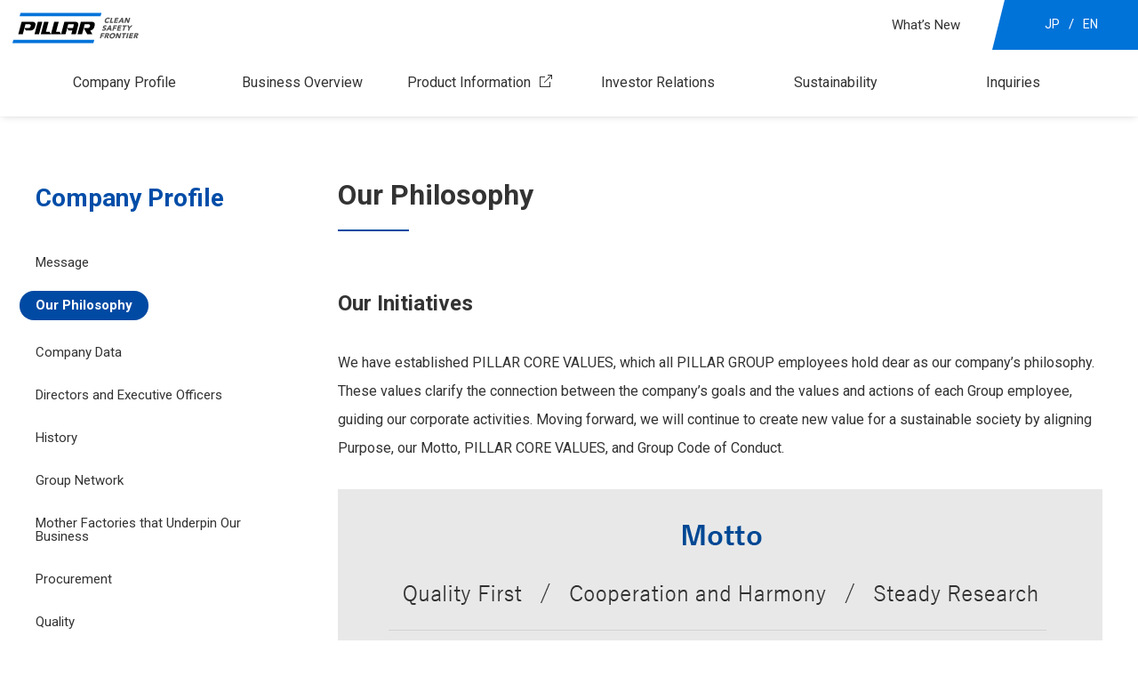

--- FILE ---
content_type: text/html
request_url: https://www.pillar.co.jp/en/about/philosophy/
body_size: 14818
content:
<!doctype html>
<html>
<head>
<meta charset="UTF-8">
<title>Our Philosophy | PILLAR Corporation</title>
<meta name="description" content="PILLAR Corporation has been deen supplying as a leakage stopping sealing manufacture, sealing products such as mechanical seal, packing and gascket and Semiconductor production related products such as fittings, valves and pumps for various indstrial fields">
<meta name="keywords" content="sliding bearing,seismically isolated bearing,piping support ,roller bearing,BP-B bearing,low friction,truss,pile bearing,pile head pin,pile head roller,retorofit,pin bearing,expansion,fitting,circulation,fluid control,pure graphite,rotary type seal,stationary type seal,split type seal,shaft joint,coupling,cassette type,carbon fiber,carbonized fiber">
<meta name="viewport" content="width=device-width, initial-scale=1">
<link href="/en/common/css/common.css" rel="stylesheet" type="text/css">
<link href="/en/about/css/common.css" rel="stylesheet" type="text/css">
<link href="/en/about/css/philosophy.css" rel="stylesheet" type="text/css">
<script type="text/javascript" src="/en/common/js/jquery-3.6.0.min.js"></script>
<script type="text/javascript" src="/en/common/js/common.js"></script>
<script type="text/javascript" src="/en/about/js/philosophy.js"></script>
<!-- web fonts -->
<link rel="preconnect" href="https://fonts.googleapis.com">
<link rel="preconnect" href="https://fonts.gstatic.com" crossorigin>
<link href="https://fonts.googleapis.com/css2?family=Roboto:wght@300;400;700&display=swap" rel="stylesheet">
<script src="https://webfont.fontplus.jp/accessor/script/fontplus.js?XlQl7XfpKX0%3D&box=Rrp9J70Mvks%3D&aa=1&ab=2"></script>



<!-- Google Tag Manager -->
<script>(function(w,d,s,l,i){w[l]=w[l]||[];w[l].push({'gtm.start':
  new Date().getTime(),event:'gtm.js'});var f=d.getElementsByTagName(s)[0],
  j=d.createElement(s),dl=l!='dataLayer'?'&l='+l:'';j.async=true;j.src=
  'https://www.googletagmanager.com/gtm.js?id='+i+dl;f.parentNode.insertBefore(j,f);
  })(window,document,'script','dataLayer','GTM-N2M5S3J');</script>
<!-- End Google Tag Manager -->
</head>

<body>
<div id="wrap">

<!-- Google Tag Manager (noscript) -->
<noscript><iframe src="https://www.googletagmanager.com/ns.html?id=GTM-N2M5S3J"
	height="0" width="0" style="display:none;visibility:hidden"></iframe></noscript>
<!-- End Google Tag Manager (noscript) -->
<header>
    <div class="inner">
      <p id="hLogo"><a href="/en/"><img src="/common/img/logo.svg" alt="PILLAR Corporation"></a></p>
      <div id="hNavi">
        <ul class="navi">
          <li><a href="/en/news/">What’s New</a></li>
        </ul>
        <ul class="language">
          <li><a href="/ja/">JP</a></li>
					<li><a href="/en/">EN</a></li>
        </ul>
      </div>
    </div>
		<ul id="gNavi">
			<li><a href="/en/company/">Company Profile</a>
				<div class="megamenu">
					<div class="megaInner">
						<p>Company Profile</p>
						<div class="box">
							<div class="img"><img src="https://media.nippon-pillar.com/assets/img/8b5bb85577f3d54c042b84f2d6ee93bd54c4370b.jpg" alt=""/></div>
							<div class="txt">
								<ul>
									<li>
										<strong><a href="/en/about/message/"><span>Message</span></a></strong>
										<p>Read a message from President Yoshinobu Iwanami.</p>
									</li>
									<li>
										<strong><a href="/en/about/philosophy/"><span>Our Philosophy</span></a></strong>
										<p>Read the Motto and PILLAR CORE VALUES of PILLAR GROUP and the Group Code of Conduct.</p>
									</li>
									<li>
										<strong><a href="/en/about/outline/"><span>Company Data</span></a></strong>
										<p>View the company data of PILLAR</p>
									</li>
									<li>
										<strong><a href="/en/about/executives/"><span>Directors and Executive Officers</span></a></strong>
										<p>Meet our Directors and Executive Officers.</p>
									</li>
									<li>
										<strong><a href="/en/about/history/"><span>History</span></a></strong>
										<p>Find out about PILLAR’s history as a developer of products delivering new value.</p>
									</li>
									<li>
										<strong><a href="/en/about/domestic/"><span>Group Network</span></a></strong>
										<p>View the locations of PILLAR GROUP in Japan and abroad.</p>
									</li>
									<li>
										<strong><a href="/en/about/factory/"><span>Mother Factories that Underpin Our Business</span></a></strong>
										<p>Read about our mother factories with an integrated system from development to production.</p>
									</li>
									<li>
										<strong><a href="/en/about/purchasing/"><span>Procurement</span></a></strong>
										<p>Read the Procurement Policy and Procurement Guidelines.</p>
									</li>
									<li>
										<strong><a href="/en/about/quality/"><span>Quality</span></a></strong>
										<p>Find out about PILLAR’s approach to quality and read the Quality Policy.</p>
									</li>
								</ul>
							</div>
						</div>
						<div class="close"></div>
					</div>
				</div>
			</li>
			<li><a href="/en/business/">Business Overview</a>
				<div class="megamenu">
					<div class="megaInner">
						<p>Business Overview</p>
						<div class="boxCol2">
							<div class="box">
							<div class="img"><img src="https://media.nippon-pillar.com/assets/img/09ce59026ecaa9f8d196a6a1626b28317a300dec.png" alt=""/></div>
								<div class="txt">
									<ul>
										<li>
											<strong><a href="/en/business/"><span>Our Business</span></a></strong>
											<p>Our cutting-edge technologies are contributing to diverse fields, everything from semiconductor production and seismic isolation to IT. </p>
										</li>
									</ul>
								</div>
							</div>
							<div class="box">
							<div class="img"><img src="/en/common/img/img_gNavi_03.jpg" alt=""/></div>
								<div class="txt">
									<ul>
										<li>
											<strong><a href="/en/business/research-development/"><span>Technology and R&amp;D</span></a></strong>
											<p>In pursuit of new value, we are exploring novel materials and emphasizing R&amp;D of next-generation technology.</p>
										</li>
									</ul>
								</div>
							</div>
						</div>
						<div class="close"></div>
					</div>
				</div>
			</li>
			<li><a href="https://www3.pillar.co.jp/en/product/" target="_blank">Product Information</a></li>
			<li><a href="/en/ir/">Investor Relations</a>
				<div class="megamenu">
					<div class="megaInner">
						<p>Investor Relations</p>
						<div class="box">
							<div class="img"><img src="/en/common/img/img_gNavi_04.jpg" alt=""/></div>
							<div class="txt">
								<ul>
									<li>
										<strong><span>Management Policies</span></strong>
										<ul>
											<li><a href="/en/ir/management/message/">Message from the President</a></li>
											<li><a href="/en/ir/management/capital-costs/">Action to Implement Management that is Conscious of Cost of Capital and Stock Price</a></li>
											<li><a href="/en/ir/management/vision/">Medium-term Management Plan “One2025”</a></li>
											<li><a href="/en/ir/management/disclosure-policy/">Disclosure Policy</a></li>
										</ul>
										<strong><span>To Individual Investors</span></strong>
										<ul>
											<li><a href="/en/ir/individual/guide/">Group’s Core Competence</a></li>
											<li><a href="/en/about/outline/">Company Data</a></li>
											<li><a href="/en/about/history/">History</a></li>
											<li><a href="/en/business/">Our Business</a></li>
											<li><a href="/en/business/research-development/">Technology and R&amp;D</a></li>
											<li><a href="/en/ir/shareholder/benefit/">Dividend Policy</a></li>
											<li><a href="/en/sustainability/numbers/">PILLAR by the Numbers</a></li>
										</ul>
									</li>
									<li>
										<strong><!--<a href="/en/ir/library/">--><span>IR library</span><!--</a>--></strong>
										<ul>
											<li><a href="/en/ir/library/">Financial Results</a></li>
											<!--<li><a href="/en/ir/library/summary/">Financial Results</a></li>-->
											<!--<li><a href="/en/ir/library/briefing/">Financial Results Presentation</a></li>-->
											<li><a href="/en/ir/annual-report/">Integrated Reports</a></li>
											<li><a href="/en/ir/calendar/">IR calendar</a></li>
										</ul>
										<strong><span>Shareholder Information</span></strong>
										<ul>
											<li><a href="/en/ir/shareholder/memo/">Shareholder Memo</a></li>
											<li><a href="/en/ir/shareholder/current/">Stock Information</a></li>
											<li><a href="/en/ir/shareholder/benefit/">Dividend Policy</a></li>
											<li><a href="/en/ir/shareholder/meeting/">Shareholders’ Meetings</a></li>
										</ul>
									</li>
									<li>
										<strong><a href="/en/ir/finance/"><span>Financial Highlights</span></a></strong>
										<strong><a href="/en/ir/stock/"><span>Stock Quotes</span></a></strong>
										<strong><a href="/en/ir/faq/"><span>IR FAQ</span></a></strong>
										<strong><a href="/en/ir/terms-of-use/"><span>Agreement</span></a></strong>
									</li>
								</ul>
							</div>
						</div>
						<div class="close"></div>
					</div>
				</div>
			</li>
			<li><a href="/en/sustainability/">Sustainability</a>
				<div class="megamenu">
					<div class="megaInner">
						<p>Sustainability</p>
						<div class="box">
							<div class="img"><img src="/en/common/img/img_gNavi_05.jpg" alt=""/></div>
							<div class="txt">
								<ul>
									<li>
										<strong><a href="/en/sustainability/process/"><span>The Value Creation Process</span></a></strong>
										<p>Read about Value Creation Process at PILLAR</p>
									</li>

                                                                         <li>
										<strong><a href="/en/sustainability/materiality/"><span>Materiality</span></a></strong>
										<p>Read about Materiality at PILLAR</p>
									</li>

									<li>
										<strong><a href="/en/sustainability/numbers/"><span>PILLAR by the Numbers</span></a></strong>
										<p>A snapshot of PILLAR in numbers. </p>
									</li>
									<!--<li>
										<strong><a href="/en/sustainability/tcfd/"><span>Information Disclosure based on the TCFD recommendations</span></a></strong>
										<p>Read about information disclosure based on the TCFD recommendations. </p>
									</li>-->
								
									<li>
										<strong><a href="/en/sustainability/environment/"><span>Environment</span></a></strong>
										<p>Read about environmental initiatives at PILLAR</p>
									</li>
									<li>
										<strong><a href="/en/sustainability/social/"><span>Social・Human resources</span></a></strong>
										<p>Read about social and human resources initiatives at PILLAR</p>
									</li>
									<li>
										<strong><a href="/en/sustainability/governance/"><span>Governance</span></a></strong>
										<p>Read about our corporate governance.</p>
									</li>
									<li>
										<strong><a href="/en/sustainability/evaluation/"><span>External Evaluations and Activities</span></a></strong>
										<p>Find out about external evaluations and activities.</p>
									</li>
									<li>
										<strong><a href="/en/ir/annual-report/"><span>Integrated Report</span></a></strong>
										<p>Read our integrated report.</p>
									</li>
									<li>
										<strong><a href="/en/sustainability/greenbond/"><span>Greenbond</span></a></strong>
										<p>Read about our greenbond activities.</p>
									</li>
								</ul>
							</div>
						</div>
						<div class="close"></div>
					</div>
				</div>
			</li>
			<li><a href="/en/inquiry/">Inquiries</a>
				<div class="megamenu">
					<div class="megaInner">
						<p>Inquiries</p>
						<div class="box">
							<div class="img"><img src="/en/common/img/img_gNavi_06.jpg" alt=""/></div>
							<div class="txt">
								<ul>
									<li>
										<strong><a href="/en/inquiry/products/"><span>Inquiries about Our Products</span></a></strong>
										<p>Inquiries about Our Products</p>
									</li>
									<li>
										<strong><a href="/en/inquiry/ir/"><span>Inquiries about Investor Relations</span></a></strong>
										<p>Inquiries about Investor Relations</p>
									</li>
								</ul>
							</div>
						</div>
						<div class="close"></div>
					</div>
				</div>
			</li>
		</ul>
    <div id="menuBtn" class=""><span>MENU</span></div>
    <div id="gNavi_sp" class="">
      <nav>
        <ul>
        <li><a href="/en/company/">Company Profile</a></li>
        <li><a href="/en/business/">Our Business</a></li>
        <li><a href="https://www3.pillar.co.jp/en/product/">Product Information</a></li>
        <li><a href="/en/ir/">Investor Relations</a></li>
        <li><a href="/en/sustainability/">Sustainability</a></li>
        <li><a href="/en/inquiry/">Inquiries</a></li>
        <li>
          <ul class="language">
						<li><a href="/ja/">JP</a></li>
						<li><a href="/en/">EN</a></li>
          </ul>
        </li>
        </ul>
      </nav>
    </div>
	</header>	

	<div id="container">
		<div id="contents">
			<div class="ttl"><h1>Our Philosophy</h1></div>
				
			<section>
            <h2>Our Initiatives</h2>
            <p>We have established PILLAR CORE VALUES, which all PILLAR GROUP employees hold dear as our company’s philosophy. These values clarify the connection between the company’s goals and the values and actions of each Group employee, guiding our corporate activities. Moving forward, we will continue to create new value for a sustainable society by aligning Purpose, our Motto, PILLAR CORE VALUES, and Group Code of Conduct.</p>
            <img src="https://media.nippon-pillar.com/assets/img/img_philosophy1_en-20240904.png" alt="Our Philosophy">
			</section>
			<section>
            <h2>Group Code of Conduct</h2>
            <p>The Group Code of Conduct of PILLAR Corporation and its Group companies (“PILLAR GROUP”) stipulates important action guidelines to which officers and company employees (collectively, “employees”) shall adhere in the conduct of their daily business activities. Employees have the essential obligation to take the initiative in adhering to this Code of Conduct.<br>
              Upper management recognizes its role in the enforcement of this Code of Conduct and shall ensure that the parties concerned are thoroughly informed. At the same time, upper management shall develop internal systems and thoroughly implement corporate ethics while closely monitoring the views of those both inside and outside the Company. In the event of a violation of this Code of Conduct, upper management shall address the problem, investigate the cause, and prevent a recurrence. It shall also promptly release accurate information to the public and ensure accountability.
            </p>
			</section>
      <section class="accordion">
        <div class="btn">
					<h3>Ⅰ. Business Activities</h3>
        </div>
        <div class="txtArea">
          <h4>1. Contributing to a more affluent society by developing and providing outstanding products and services</h4>
          <p>The objective of the PILLAR GROUP is to support the sustainability of society by accurately identifying the needs of society and using its fluid control technology to provide the products and services that meet these needs.<br>
            We view customer satisfaction as the starting point of our business activities, and we consider the foundation of the PILLAR GROUP to be the provision of products and services of value that are beneficial to society in terms of quality and cost.<br>
            In order to strengthen this foundation, we will always strive to create value by developing products and technologies grounded in innovative thinking. Our preconditions are that our products and services must be outstanding, be safe on their own, and must protect life, health, and property.<br>
            For this reason, we will develop, design, and manufacture products with due consideration for safety and the environment while making every effort to satisfy our customers.<br>
            (1) Enhancing customer satisfaction<br>
            To improve customer satisfaction, our employees must always monitor the market, properly identify the needs of the market, and respond with agility.<br>
            Because the PILLAR GROUP does not offer products for the general public, employees must promptly identify customer needs with precision and proactively develop and offer new industry-leading products and services.<br>
            (2) Publishing manuals to enhance our after-sales service and user support system<br>
            While it is important to identify emerging needs, it is also essential to provide after-purchase support for the products and services we offer. In order to ensure high levels of customer satisfaction, we will augment our sales with an improved system for providing follow-up service.<br>
            (3) Complying with safety laws and regulations and guidelines<br>
            We will take full responsibility for safety during product research and development, design, manufacturing, and sales to prevent product defects from damaging the lives, health, and property of customers and community residents.<br>
            When relevant laws and regulations or public guidelines are established, we will ensure strict compliance with them.<br>
            (4) Establishing and complying with voluntary safety standards<br>
            In fields where laws and regulations and public guidelines have not yet been established, we will formulate and adhere to voluntary standards for product safety (such as our Product Safety Design Implementation Guidelines and our Product Safety Labeling and Document Registration Procedures) in accordance with changing social conditions.<br>
            (5) Publishing of easy-to-understand instruction manuals<br>
            Improper explanations in instruction manuals and insufficient explanations by sales representatives can contribute to preventable problems or unexpected accidents. At the same time, it is important to prevent accidents by providing appropriate warning labels where product usage entails risk.<br>
            We ensure that our customers can use our products safely and appropriately by providing easy-to-understand labeling on proper product handling as well as servicing instructions.<br>
            (6) Limiting the impact of disasters<br>
            Should a defect be discovered in the product, we will promptly report it to upper management and respond promptly to minimize the risk of damage or personal injury.<br>
            We will strive to reduce the potential for damage by promptly providing information to customers who use our products, disclosing information on product safety as necessary, and implementing measures such as recalls.<br>
            (7) Preventing the recurrence of accidents and malfunctions<br>
            If a product is shown to be defective, the problem could recur if the cause is not investigated and eliminated.<br>
            We will accumulate data on the causes of accidents and malfunctions and conduct investigations into them. We will focus on establishing a system suitable for disseminating product safety measures and supporting product planning and development.</p>
          <h4>2. Building and maintaining sound relationships with business partners and related companies</h4>
          <p>The PILLAR GROUP does not grant or seek unreasonable benefits in commercial transactions. We will strive to make the right decisions and act fairly and transparently so that our employees are not subject to misunderstandings or suffer damaged reputations in the eye of the public.<br>
            Moreover, we will not engage in illegal acts, pursue profits by unjust or illegal means, or act in a suspicious manner.<br>
            (1) Building relationships with purchasers<br>
            The convenience provided by the company must be in accordance with formal approval rules. We will refrain from providing customers with entertainment or gifts that exceed the scope of social expectations.<br>
            Moreover, we will never provide personal or arbitrary favors (discounts or rebates or the like) or commissions.<br>
            (2) Building relationships with suppliers<br>
            We will select our suppliers according to reasonable criteria such as price, quality, and delivery date. In addition, we will promptly decline entertainment and gifts from suppliers that go beyond the scope of existing social norms.<br>
            (3) Building relationships with affiliated companies and subcontractors<br>
            In dealings with affiliated companies and subcontractors, we will ensure that they do not differ unjustly in terms and conditions in keeping with fair and transparent competition with third parties.<br>
            Regarding entertainment and gifts, we will conduct ourselves within the scope of existing social norms.</p>
          <h4>3. Promoting free and fair competition</h4>
          <p>Competition law is aimed at ensuring the interests of general consumers and promoting the democratic and healthy development of the nation’s economy by promoting fair and free competition. In particular, cartels of competitive companies that jointly constrain prices and quantities and engage in other corrupt tactics such as bid-rigging not only damage the company’s honor, but also expose the company to administrative sanctions such as fines and criminal penalties as well as damages from civil cases involving resident lawsuits. Companies engaging in such violations risk losses that are immeasurable. The PILLAR GROUP pledges to pursue its business activities in compliance with the Antimonopoly Act of Japan as well as the competition laws of other countries.<br>
            Our Procurement Department also prohibits employees from requesting unfair transactions from suppliers using their superior positions according to the Subcontract Act, and we comply with the terms of this law as well.<br>
            (1) Complying with competition laws and related legislation<br>
            In order to comply with competition laws in Japan and other countries, the PILLAR GROUP will comply with the Rules for Compliance with Competition Laws, etc. stipulated separately.<br>
            In addition, purchasing managers and related parties pledge to learn the details of the Subcontract Act and comply with the Regulations for Compliance with the Subcontract Act stipulated separately in the execution of business activities. We will comply not only with the law but also with existing social norms and will not pursue profits by unjust or illegal means or act in a way that raises suspicions, such as engaging in back-scratching or colluding with politicians or government officials.</p>
          <h4>4. Protection of intellectual property rights and confidential information</h4>
          <p>Intellectual property rights and confidential information includes copyrighted materials and industrial property rights such as patents, utility models, designs, trademarks, works of art, and computer software that are clearly protected under the law as intellectual property, as well as expertise, technical information and sales information treated as confidential by the PILLAR GROUP, and confidential information received from other companies. Employees will make every effort to protect the development and safeguard the PILLAR GROUP’s intellectual property and will take great care not to unfairly infringe on the intellectual property rights of other companies.<br>
            (1) Handling information confidential to the PILLAR GROUP<br>
            Leakage of confidential information to the outside world may damage the profits and credibility of the PILLAR GROUP. Confidential information is not limited in form to documents, but also encompasses electronic media, commercial goods themselves, and oral communications. The PILLAR GROUP will closely monitor the management and handling of such confidential information.<br>
            (2) Handling the intellectual property rights of other companies<br>
            If we should come into possession of the confidential information of other companies that has been illegally obtained, we would be exposed to violations of laws and regulations related to protection of intellectual property as well as violations of the Unfair Competition Prevention Act and civil torts. The PILLAR GROUP thus remains fully aware of the need to protect the confidential information of other companies.<br>
            In addition, it is important to respect not only the confidential information of other companies, but also their intellectual property rights such as patents, copyrights, and trademark rights, as easy imitation of products hinders the proper development of the national economy. The PILLAR GROUP will never illegally obtain the confidential information of other companies and use or sell it for its own advantage or for the benefit of other companies or the governments of other nations.</p>
				</div>
        <div class="btn">
					<h3>II. Relationship between the Company and Its Employees</h3>
        </div>
        <div class="txtArea">
          <p>In order to promote the positive work-life balance of its employees, the PILLAR GROUP aims to adopt various employment styles, work styles, evaluation systems, and leave systems while, in response to changing values, allowing employees to demonstrate their individuality and seek self-fulfillment.<br>
            In order to foster a corporate culture in which employees can take on bold challenges, we will develop a personnel system and work environment in which employees can freely and openly demonstrate their creativity.
          </p>
          <h4>1. Respecting the talents, individuality, and personality of employees</h4>
          <p>In respecting diversity, the PILLAR GROUP values the personality, individuality, independence, and creativity of each of its employees and seeks to foster a corporate culture in which employees can feel a sense of fulfillment and achievement.<br>
            We also conduct objective and fair personnel evaluations and develop unique employees who can benefit from ample opportunity to work independently, acquire expertise, and demonstrate their creativity.</p>
          <h4>2. Respecting privacy</h4>
          <p>The PILLAR GROUP respects the privacy of each employee, strictly monitors the handling of personal information, and strives to manage this information appropriately.
          </p>
          <h4>3. Respecting human rights and equal opportunity</h4>
          <p>
            The PILLAR GROUP maintains a healthy work environment free from harassment and discrimination for reasons of gender, age, nationality, race, ethnicity, beliefs, religion, social status, disability, or place of birth. In addition, we will seek to inhibit all such forms of harassment by taking prompt and appropriate measures in the event of such a violation. Should an issue arise in this area, we will investigate it promptly and take decisive measures to assist the targeted party and prevent a recurrence.<br>
            (1) Prohibitions on child labor and forced labor<br>
            The PILLAR GROUP prohibits all forms of forced labor in all countries and regions as well as the child labor, the labor of individuals who are below the working age as stipulated by the laws and regulations of the relevant country or region.<br>
            (2) Respecting the rights to collective bargaining and freedom of association<br>
            The PILLAR GROUP will comply with the laws and regulations of all countries and regions in which it conducts business and respects the freedom of association and collective bargaining rights of all.<br>
            (3) Providing unbiased opportunities for developing one’s talents and displaying aptitudes<br>
            The PILLAR GROUP is working to enhance the value of its employees by providing fair opportunities for all employees to develop their skills and demonstrate their abilities so that the Company can continue to grow in a sustainable manner. We will provide training to all employees with a focus on position-based training aimed at improving the skills required for particular positions.<br>
          </p>
          <h4>4. Providing a safe and comfortable work environment</h4>
          <p>
            The PILLAR GROUP places top priority on ensuring worker health and safety in all processes, including all business activities, as well as the use and disposal of products, parts, and materials and the like.<br>
            Therefore, we will adhere to our own standards as set out in internal rules and regulations and will comply with all relevant laws and regulations.<br>
            (1) Eliminating occupational accidents<br>
            The health and safety of our employees is irreplaceable. We will ensure the health and safety of all employees in our workplaces by taking steps to prevent injuries, health problems, diseases, and accidents as we seek to minimize occupational health and safety risks. In order to eliminate occupational accidents, we will comply with relevant laws and regulations as well as our own rules such as our Health and Safety Management Regulations and Work Guidelines.<br>
            We will identify unsafe behaviors and unsafe conditions by monitoring the safety of the workplace, eliminating potential risk factors linked to improvement activities, and using them as materials for safety training as we strive to create safe and comfortable workplaces.<br>
            (2) Environmental protection and disaster preparedness<br>
            Companies rooted in their local communities are responsible for complying with environmental laws and regulations. In order to protect the environments of our business establishments and our local communities, every one of our employees must comply with our own Environmental Manual and our environmental protection regulations while striving to consider the environment in every activity.<br>
            In order to prepare for disasters and minimize the spread of damage in the event of a disaster, we will formulate disaster preparedness regulations such as our Business Continuity Plan (BCP) and will strive to minimize the impact of a disaster by providing relevant training.</p>
        </div>
        <div class="btn">
					<h3>III. Relationship between the Company and Society</h3>
        </div>
        <div class="txtArea">
          <h4>1. Legal compliance and notification of violations of laws and regulations</h4>
          <p>
            The PILLAR GROUP will comply with all relevant laws and regulations as well as social norms and pledge to engage in fair and sound corporate activities. In particular, each employee will be made fully aware that serious violations subject to disciplinary action can be directly linked to threats to the company’s survival; consequently, we pledge never to engage in unlawful or corrupt activity.<br>
            Moreover, should an employee become aware of an illegal activity such as a violation of laws and regulations, internal regulation, or various other rules, that employee is required to report the violation to the Whistleblowing Desk (internal or external) as specified under the Whistleblowing Regulations.<br>
            The PILLAR GROUP will treat whistleblowers with fairness and respect and will ensure their anonymity to the greatest extent possible. Unless the whistleblower has engaged in wrongdoing, we will not dismiss the employee or subject the employee to any other disadvantageous treatment in response to the whistleblowing.<br>
            We will comply with the following laws and regulations as well as all import- and export-related laws.<br>
            (1) The Foreign Exchange and Foreign Trade Act<br>
            Sales representatives and those involved in export operations are made fully aware of the international situation in order to ensure compliance with List Rules, Catch-all Controls, and other import/export laws and regulations and with Security Export Control Regulations.<br>
            (2) The Financial Instruments and Exchange Act<br>
            We will comply with all insider trading and management of internal information regulations and will never engage in the purchase or sale of shares using important company information that may affect investors’ investment decisions before it is publicly disclosed. We also pledge not to divulge such information to third parties.<br>
            (3) The Political Funds Control Law and Public Offices Election Act<br>
            We will comply with the Political Funds Control Law and the Public Offices Election Law, and we will ensure fairness and honesty with respect to our corporate political activities.<br>
            (4) Laws and regulations concerning bribery and corruption<br>
            In relation to dealings with officials of government agencies and local governments and the like, the PILLAR GROUP will respect and comply with the laws and regulations of Japan and other countries and regions, including the National Public Service Ethics Act and National Public Service Ethics Code, as well as the Foreign Corrupt Practices Act of the U.S.A.
          </p>
          <h4>2. Dealing with anti-social forces</h4>
          <p>
            The PILLAR GROUP strongly recognizes its corporate social responsibility and pledges never to enter into any relationship with anti-social forces. Should we receive an unreasonable request, we will resolutely reject it.
          </p>
          <h4>3. Information Disclosure</h4>
          <p>The PILLAR GROUP will disclose material information to stakeholders in an appropriate and timely manner, such as information related to management, finances, environmental protection, society at large, and its social contribution with the exception of confidential information and information that is contractually excluded.<br>
            We will strive to maintain and develop sound relationships with stakeholders through open and fair communication with society at all costs.
          </p>
          <h4>4. Proper Accounting</h4>
          <p>
            The PILLAR GROUP complies with laws and regulations and internal rules related to accounting and will provide appropriate accounting and accounting reports.<br>
            Moreover, we will record accounting information in a timely and accurate manner and will never issue inaccurate accounting reports intended to present a false impression.
          </p>
        </div>
        <div class="btn">
					<h3>IV. The Company’s Stance on Global Environmental Issues as a Good Corporate Citizen</h3>
        </div>
        <div class="txtArea">
          <h4>1. Preserving the global environment</h4>
          <p>
            The PILLAR GROUP recognizes that implementing measures to minimize global warming, control environmental pollution, ensure the efficient use of water, and conserve the environment in other ways are the most important issues of relevance to all human beings. We will therefore actively implement environmental initiatives as an essential condition of our corporate operations. For this reason, the PILLAR GROUP pledges to reduce its CO₂ emissions.<br>
            We are also focused on developing products and technologies that contribute to global environmental protection while diligently seeking to reduce our electricity consumption, improve our energy efficiency, reduce waste emissions, and reuse and recycle by establishing an in-house environmental management system under our Decarbonization and Global Environment Committee.<br>
            Furthermore, in addition to our product development efforts, we will improve our energy efficiency across all our operations and will work to reduce environmental impacts through the effective use of resources, waste reduction, pollution prevention, and biodiversity conservation.
          </p>
          <h4>2. Issues related to good corporate citizenship</h4>
          <p>
            The PILLAR GROUP recognizes that its success is grounded in its business activities and the deep relationship it has forged with local communities through its employees.<br>
            Aware that its social functions in the form of providing products and services, submitting taxes, providing employment, and other functions can only be made possible through the sound development of local communities, the PILLAR GROUP will work closely with them and will actively engage in volunteer activities and other such exchanges.
          </p>
        </div>
      </section>
        <div class="download">
          <p>Download here<span><a class="pdf" href="https://media.nippon-pillar.com/assets/pdf/514b4bb4f66c3ebf20866b006f64fd7078576c0f.pdf" target="_blank">Group Code of Conduct（1.5MB）</a></span></p>
        </div>
    </div>
    
		<div id="sideNavi">
			<p>Company Profile</p>
      <ul>
				<li><a href="/en/about/message/">Message</a></li>
				<li><a href="/en/about/philosophy/">Our Philosophy</a></li>
				<li><a href="/en/about/outline/">Company Data</a></li>
				<li><a href="/en/about/executives/">Directors and Executive Officers</a></li>
				<li><a href="/en/about/history/">History</a></li>
        <li>
					<p>Group Network</p>
          <ul>
						<li><a href="/en/about/domestic/">Sites in Japan</a>
						<ul>
                                                       <li><a href="https://www.tankenseal.co.jp/en/">TANKEN SEAL SEIKO</a></li>
							<li><a href="/en/about/domestic/pillar-seal-solutions/">Pillar Seal Solutions</a></li>
						</ul></li>
						<li><a href="/en/about/oversea/">Sites Overseas</a></li>
          </ul>
				</li>
				<li><a href="/en/about/factory/">Mother Factories that Underpin Our Business</a></li>
				<li><a href="/en/about/purchasing/">Procurement</a></li>
				<li><a href="/en/about/quality/">Quality</a></li>
      </ul>
    </div>
  </div>
	
		<div id="fInfo">
			<a href="/en/about/domestic/" class="col">
				<div class="box">
					<p>Group Network</p>
					<span>To Group Network</span>
				</div>
			</a>
			<a href="/en/inquiry/products/" class="col">
				<div class="box">
					<p>Inquiries about Our Products</p>
					<span>To Inquiry Form</span>
				</div>
			</a>
		</div>
  	<ul id="breadcrumb">
    <li><a href="/en/">Top</a></li>
    <li><a href="/en/company/">Company Profile</a></li>
		<li>Our Philosophy</li>
	</ul>
  
<footer>
    <div id="fNavi">
			<div class="col">
				<p><a href="/en/company/">Company Profile</a></p>
				<ul>
					<li><a href="/en/about/message/">Message</a></li>
					<li><a href="/en/about/philosophy/">Our Philosophy</a></li>
					<li><a href="/en/about/outline/">Company Data</a></li>
					<li><a href="/en/about/executives/">Directors and Executive Officers</a></li>
					<li><a href="/en/about/history/">History</a></li>
					<li><a href="/en/about/domestic/">Group Network</a></li>
					<li><a href="/en/about/factory/">Mother Factories that Underpin Our Business</a></li>
					<li><a href="/en/about/purchasing/">Procurement</a></li>
					<li><a href="/en/about/quality/">Quality</a></li>
				</ul>
			</div>
			<div class="col">
				<p><a href="/en/business/">Business Overview</a></p>
				<ul>
					<li><a href="/en/business/">Our Business</a></li>
					<li><a href="/en/business/research-development/">Technology and R&amp;D</a></li>
				</ul>
				<p><a href="https://www3.pillar.co.jp/en/product/" target="_blank">Product Information</a></p>
			</div>
			<div class="col">
				<p><a href="/en/ir/">Investor Relations</a></p>
				<ul>
					<li><a href="/en/ir/management/message/">Message from the President</a></li>
					<li><a href="/en/ir/management/capital-costs/">Action to Implement Management that is <br>Conscious of Cost of Capital and Stock Price</a></li>
					<li><a href="/en/ir/management/vision/">Medium-term Management Plan “One2025”</a></li>
					<li><a href="/en/ir/management/disclosure-policy/">Disclosure Policy</a></li>
					<li><a href="/en/ir/individual/guide/">Group’s Core Competence</a></li>
					<li><a href="/en/ir/calendar/">IR Calendar</a></li>
					<li><a href="/en/ir/shareholder/memo/">Shareholder Memo</a></li>
					<li><a href="/en/ir/shareholder/current/">Stock Information</a></li>
					<li><a href="/en/ir/shareholder/benefit/">Dividend Policy</a></li>
					<li><a href="/en/ir/shareholder/meeting/">Shareholders’ Meetings</a></li>
				</ul>
				<ul>
					<li><a href="/en/ir/library/">Financial Results</a></li>
					<!--<li><a href="/en/ir/library/summary/">Financial Results</a></li>-->
					<!--<li><a href="/en/ir/library/briefing/">Financial Results Presentation</a></li>-->
					<li><a href="/en/ir/annual-report/">Integrated Reports</a></li>
					<li><a href="/en/ir/calendar/">IR Calendar</a></li>
					<li><a href="/en/ir/finance/">Financial Highlights</a></li>
					<li><a href="/en/ir/stock/">Stock Quotes</a></li>
					<li><a href="/en/ir/faq/">IR FAQ</a></li>
					<li><a href="/en/ir/terms-of-use/">Agreement</a></li>
				</ul>
			</div>
			<div class="col">
				<p><a href="/en/sustainability/">Sustainability</a></p>
				<ul>
					<li><a href="/en/sustainability/process/">Value Creation Process</a></li>
                                        <li><a href="/en/sustainability/materiality/">Materiality</a></li>
					<li><a href="/en/sustainability/numbers/">PILLAR by the Numbers</a></li>
					<li><a href="/en/sustainability/environment/">Environment</a></li>
					<li><a href="/en/sustainability/tcfd/">Information Disclosure based on the TCFD recommendations</a></li>
					<li><a href="/en/sustainability/decarbonization/">Initiatives for a Decarbonized Society</a></li>
					<li><a href="/en/sustainability/social/">Social・Human resources</a></li>
					<li><a href="/en/sustainability/governance/">Governance</a></li>
					<li><a href="/en/sustainability/evaluation/">External Evaluations and Activities</a></li>
					<li><a href="/en/sustainability/greenbond/">Greenbond</a></li>
				</ul>
			</div>
			<div class="col">
          <p><a href="/en/inquiry/">Inquiries</a></p>
				<ul>
					<li><a href="/en/inquiry/products/">Inquiries about Our Products</a></li>
					<li><a href="/en/inquiry/ir/">Inquiries about Investor Relations</a></li>
				</ul>
          <p><a href="/en/news/">What’s New</a></p>
			</div>
    </div>
    <div id="fCopy">
      <div class="inner">
      <ul>
        <li><a href="/en/terms-of-use/">About the use of the website</a></li>
        <li><a href="/en/privacy-policy/">Privacy policy</a></li>
      </ul>
      <p>Copyright &copy; 2024 PILLAR Corporation All rights reserved.</p>
      </div>
    </div>
  </footer>

<div id="page_top"><a href="#"></a></div>
<link rel="stylesheet" href="https://use.fontawesome.com/releases/v5.15.4/css/all.css" integrity="sha384-DyZ88mC6Up2uqS4h/KRgHuoeGwBcD4Ng9SiP4dIRy0EXTlnuz47vAwmeGwVChigm" crossorigin="anonymous">
<style>
	#page_top{
  width: 50px;
  height: 50px;
  position: fixed;
  right: 10px;
  bottom: 10px;
  background: #004aa3;
	border: 1px solid #fff;
  /*border-radius: 50%;*/
}
#page_top a{
  position: relative;
  display: block;
  width: 50px;
  height: 50px;
  text-decoration: none;
}
#page_top a::before{
  font-family: 'Font Awesome 5 Free';
  font-weight: 900;
  content: '\f062';
  font-size: 25px;
  color: #fff;
  position: absolute;
  width: 25px;
  height: 25px;
  top: -15px;
  bottom: 0;
  right: 0;
  left: 0;
  margin: auto;
  text-align: center;
}
body {
	position: relative;
}
@media only screen and (max-width: 767px){
	#page_top, #page_top a {
		width: 36px;
		height: 36px;
	}
	#page_top a::before{
		font-size: 18px;
		width: 18px;
		height: 18px;
		top: -10px;
	}
}
</style>
<script>
	$(function(){
		var top_btn = $('#page_top');
	
		top_btn.click(function(){
			$('body,html').animate({
				scrollTop: 0}, 1000);
				return false;
		});

		top_btn.hide();
		$(window).on("scroll", function () {
			if ($(this).scrollTop() > 100) {
				top_btn.fadeIn();
			} else {
				top_btn.fadeOut();
			}
		});

	  $(window).on("scroll", function () {
    scrollHeight = $(document).height();
    scrollPosition = $(window).height() + $(window).scrollTop();
    footHeight = $("#fCopy").innerHeight();
			if (scrollHeight - scrollPosition <= footHeight) {
				top_btn.css({ position: "absolute", bottom: footHeight + 0 });
			} else {
				top_btn.css({ position: "fixed", bottom: "10px" });
			}
		});

	});
</script>	
	
</div>
</body>
</html>

--- FILE ---
content_type: text/css; charset=utf-8
request_url: https://www.pillar.co.jp/en/common/css/common.css
body_size: 5139
content:
@charset "UTF-8";

body {
  font-size: 15px;
  color: #333;
  line-height: 1.5;
  font-family: "Roboto", "FP-HiraKakuProN-W3", "Yu Gothic", YuGothic, "ヒラギノ角ゴ Pro W3", "Hiragino Kaku Gothic Pro", "メイリオ", Meiryo, Osaka, "ＭＳ Ｐゴシック", "MS PGothic", sans-serif;
  font-weight: 400;
  width: 100%;
  margin: 0px;
  padding: 0px;
  background: #fff;
}

h1,
h2,
h3,
h4,
h5,
p,
ul,
ol,
li,
img,
table,
th,
td,
dl,
dt,
dd {
  margin: 0px;
  padding: 0px;
  font-size: 15px;
}

h1,
h2,
h3,
h4,
b,
strong,
em {
  font-family: "Roboto", "FP-HiraKakuProN-W6", "Yu Gothic", YuGothic, "ヒラギノ角ゴ Pro W6", "Hiragino Kaku Gothic Pro", "メイリオ", Meiryo, Osaka, "ＭＳ Ｐゴシック", "MS PGothic", sans-serif;
  font-weight: 700;
}

li {
  list-style-type: none;
}

table {
  border-collapse: collapse;
}

a {
  cursor: pointer;
  color: #333;
  text-decoration: none;
}

img {
  vertical-align: top;
  border: 0;
  max-width: 100%;
  height: auto;
}

a {
  transition: opacity .2s cubic-bezier(.210, .60, .350, 1);
}

a:hover {
  opacity: .8;
}

a img {
  vertical-align: bottom;
  -webkit-backface-visibility: hidden;
  -ms-backface-visibility: hidden;
  backface-visibility: hidden;
}

input {
  -webkit-appearance: none;
  -moz-appearance: none;
  appearance: none;
  border-radius: 0;
}

input[type="text"] {
  line-height: 1.5;
}

button {
  -webkit-appearance: none;
  -moz-appearance: none;
  appearance: none;
  padding: 0;
  border: none;
  background-color: transparent;
  cursor: pointer;
  transition: .1s linear;
}

select {
  box-sizing: border-box;
  white-space: nowrap;
  outline: none;
}

button,
input,
select,
textarea {
  font-family: inherit;
  font-size: 100%;
}

#wrap {
  padding-top: 145px
}

.pcOnly {
  display: block;
}

.spOnly {
  display: none;
}

@media only screen and (max-width:1024px) {
  #wrap {
    padding-top: 125px;
  }
}

@media only screen and (max-width:767px) {
  .pcOnly {
    display: none;
  }

  .spOnly {
    display: block;
  }

  #wrap {
    padding-top: 50px;
  }
}


/* =================================================
  header
================================================= */

header {
  position: fixed;
  left: 0;
  top: 0;
  z-index: 99;
  width: 100%;
  background: #fff;
  /*border-bottom: 1px solid #004da8;*/
  box-shadow: 0px 2px 8px -2px rgba(10, 10, 10, 0.15), 0px 0px 0px 1px rgba(10, 10, 10, 0.02);
}

header .inner {
  overflow: hidden;
}

header #hLogo {
  float: left;
  padding: 14px 0px 0px 14px;
}

header #hLogo a {
  display: block;
}

header #hLogo img {
  max-height: 70px;
}

header #hNavi {
  float: right;
}

header #hNavi {
  font-size: 0;
}

header #hNavi .navi {
  display: inline-block;
  vertical-align: middle;
  font-size: 0;
  margin-right: 50px;
}

header #hNavi .navi li {
  display: inline-block;
  border-right: 1px solid #333;
  margin-right: 12px;
  padding-right: 12px;
  line-height: 1;
}

header #hNavi .navi li:last-child {
  border-right: none;
  margin-right: 0;
  padding-right: 0;
}

header #hNavi .language {
  display: inline-block;
  vertical-align: middle;
  width: 150px;
  height: 56px;
  box-sizing: border-box;
  padding-top: 20px;
  font-size: 0;
  background: #0073D9;
  text-align: center;
  position: relative;
}
header #hNavi .language:before {
	content: "";
	position: absolute;
	top: 0;
	left: -14px;
	z-index: 1;
	width: 0;
	height: 0;
	border-style: solid;
	border-color: transparent transparent #0073d9 transparent;
	border-width: 0px 0px 56px 14px;
}

header #hNavi .language li {
  display: inline-block;
  line-height: 1;
}

header #hNavi .language li:first-child {
  /*border-right: 1px solid #fff;*/
  
}
header #hNavi .language li:first-child:after {
	content: "/";
	color: #FFF;
	padding-left: 10px;
	margin-right: 10px;
}


header #hNavi .language li a {
  color: #fff;
  font-size: 14px;
}

#gNavi_sp,
header #menuBtn {
  display: none;
}

.img-risk{
  width:600px;
  height:300px;
  margin:auto;
}

@media only screen and (max-width:1024px) {

  header .inner,
  header #hLogo {
    height: 60px;
  }
  header #hLogo img {
	height: 32px;  
  }
  header #hNavi .language {
    height: 60px;
    padding-top: 22px;
  }
}

@media only screen and (max-width:800px) {
  header #hNavi .navi {
    margin-right: 10px;
  }

  header #hNavi .language {
    width: 120px;
  }
}

@media only screen and (max-width:767px) {
  header #hLogo {
    width: auto;
    height: auto;
    padding-top: 8px;
	padding-bottom: 10px
  }
  header #hLogo img {
	height: 32px;  
  }
  
  header .inner {
    height: auto;
  }

  header #hNavi .navi,
  header #hNavi .language {
    display: none;
  }

  #gNavi_sp {
    display: block;
  }

  header #menuBtn {
    display: block;
    width: 50px;
    height: 50px;
    position: absolute;
    top: 0;
    right: 5px;
    cursor: pointer;
  }

  header #menuBtn::before {
    top: 7px;
    transition: top .2s, transform .2s;
  }

  header #menuBtn span {
    display: block;
    font-size: 0;
    width: 27px;
    height: 2px;
    background: #000;
    position: absolute;
    left: 50%;
    top: 50%;
    transform: translate(-50%, -50%);
    transition: opacity .2s;
    cursor: pointer;
  }

  header #menuBtn::before,
  header #menuBtn::after {
    content: "";
    display: block;
    width: 27px;
    height: 2px;
    background: #000;
    position: absolute;
    left: 50%;
    transform: translate(-50%, 0%);
  }

  header #menuBtn::before {
    top: 17px;
    transition: top .2s, transform .2s;
    left: 54%
  }

  header #menuBtn::after {
    bottom: 17px;
    transition: bottom .2s, transform .2s;
    left: 46%
  }

  #gNavi_sp {
    height: 0;
    overflow: hidden;
    transition: height .5s cubic-bezier(.210, .60, .350, 1);
    background: #fff;
    position: absolute;
    left: 0;
    top: 49px;
    width: 100%;
    text-align: center;
    box-sizing: border-box;
  }

  nav {
    padding: 20px;
  }

  header #menuBtn.active::before {
    top: 50%;
    transform: translate(-50%, -50%) rotate(45deg);
  }

  header #menuBtn.active span {
    opacity: 0;
  }

  header #menuBtn.active::after {
    bottom: 50%;
    transform: translate(-50%, 50%) rotate(-45deg);
  }

  .active #gNavi_sp {
    height: calc(100vh - 70px);
  }

  #gNavi_sp li {
    text-align: left;
    padding: 10px;
    border-top: 1px solid #e4e4e4;
  }

  #gNavi_sp li.active a {
    color: #004aa3;
  }

  #gNavi_sp .language {
    display: table;
    margin: 0 auto;
  }

  #gNavi_sp .language li {
    border: none;
    display: inline-block;
    background: #004aa3;
    padding: 10px 20px;
  }

  #gNavi_sp .language li:first-child {
    padding-right: 0;
  }

  #gNavi_sp .language li a {
    color: #fff;
  }

  #gNavi_sp .language li:first-child a {
    border-right: 1px solid #fff;
    padding-right: 20px;
  }
}


/* =================================================
  gNavi
================================================= */

#gNavi {
  max-width: 1200px;
  margin: 5px auto 0;
  font-size: 0;
}

#gNavi>li {
  display: inline-block;
  width: 16.666%;
  text-align: center;
}

#gNavi>li>a {
  display: block;
  height: 70px;
  padding-top: 20px;
  font-size: 16px;
  font-weight: bold;
  border-bottom: solid 4px transparent;
  box-sizing: border-box;
  opacity: 1;
}

#gNavi>li.current>a,
#gNavi>li>a:hover {
  color: #004da8;
  border-bottom: solid 4px #004da8;
}

#gNavi>li a[target="_blank"]::after {
  content: url("/en/common/img/icon_win.svg");
  margin-left: 10px;
  display: inline-block;
  width: 14px;
  height: 14px;
}

@media only screen and (max-width:1024px) {

  #gNavi>li>a {
    height: 60px;
  }

  #hNavi .navi li,
  header #hNavi .language li a,
  #gNavi>li a {
    /*padding-top: 10px;*/
    font-size: 14px;
  }
}

@media only screen and (max-width:920px) {
  #gNavi {
    text-align: center;
  }
  #gNavi>li {
    width: auto;
    margin: 0 14px;
  }

  #hNavi .navi li,
  header #hNavi .language li a,
  #gNavi>li a {
    /*height: 60px;
    padding-top: 10px;*/
    font-size: 13px;
  }
}

@media only screen and (max-width:767px) {
  #gNavi {
    display: none;
  }
}


/* =================================================
  megamenu
================================================= */
header .megamenu {
  display: none;
  position: absolute;
  top: 100%;
  left: 0;
  width: 100%;
  z-index: 100;
  background: #004aa3 url("/en/common/img/bgi_gNavi.svg") left top no-repeat;
  color: #fff;
  padding: 40px 40px 120px;
  text-align: left;
  box-sizing: border-box;
  overflow-y: auto;
  max-height: calc(100vh - 160px);
}

header .megamenu .megaInner {
  position: relative;
  max-width: 1440px;
  margin: 0 auto;
}

header .megamenu .megaInner>p {
  font-size: 28px;
  font-weight: bold;
  margin-left: 120px;
}

header .megamenu .box {
  font-size: 0;
  display: table;
  margin-top: 40px;
  width: 100%;
}

header .megamenu .box .img {
  display: table-cell;
  vertical-align: top;
  width: 320px;
}

header .megamenu .box .txt {
  display: table-cell;
  vertical-align: middle;
  padding-left: 60px;
}

header .megamenu .box .txt>ul {
  font-size: 0;
  margin-top: -70px;
}

header .megamenu .box .txt>ul+ul {
  margin-top: 0;
}

header .megamenu .box .txt>ul>li {
  display: inline-block;
  vertical-align: top;
  width: 28%;
  margin: 70px 8% 0 0;
}

header .megamenu .box .txt>ul>li:nth-child(3n) {
  margin-right: 0;
}

header .megamenu .box .txt>ul>li span {
  color: #fff;
  font-size: 20px;
}

header .megamenu .box .txt>ul>li ul+strong,
header .megamenu .box .txt>ul>li strong+strong {
  display: block;
  margin-top: 30px;
}

header .megamenu .box .txt>ul>li a {}

header .megamenu .box .txt>ul>li a span {
  border-bottom: 1px solid #fff;
}

header .megamenu .box .txt>ul>li a::after {
  content: url("/en/common/img/ico_arrow_01.svg");
  margin-left: 10px;
}

header .megamenu .box .txt>ul>li p {
  margin-top: 15px;
  line-height: 2;
  font-size: 14px;
}

header .megamenu .box .txt>ul>li ul {
  margin-left: 15px;
}

header .megamenu .box .txt>ul>li ul li {
  margin-top: 10px;
}

header .megamenu .box .txt>ul>li ul li a {
  color: #fff;
  font-size: 15px;
  text-decoration: underline;
}

header .megamenu .close {
  position: absolute;
  right: 0;
  top: 0;
  display: block;
  width: 50px;
  height: 50px;
  z-index: 10;
  cursor: pointer;
}

header .megamenu .close::before {
  display: block;
  content: "";
  position: absolute;
  top: 50%;
  left: 50%;
  width: 50px;
  height: 3px;
  margin-top: -1px;
  margin-left: -25px;
  background: #fff;
  transform: rotate(-45deg);
}

header .megamenu .close::after {
  display: block;
  content: "";
  position: absolute;
  top: 50%;
  left: 50%;
  width: 50px;
  height: 3px;
  margin-top: -1px;
  margin-left: -25px;
  background: #fff;
  transform: rotate(45deg);
}

header .megamenu .boxCol2 {
  overflow: hidden;
}

header .megamenu .boxCol2 .box {
  float: left;
  width: 48%;
  margin-right: 4%;
}

header .megamenu .boxCol2 .box:nth-child(2) {
  margin-right: 0;
}

header .megamenu .boxCol2 .box .txt>ul>li {
  width: 100%;
}

#gNavi>li:last-child .megamenu .box .txt>ul>li {
  width: 50%;
}

@media only screen and (max-width:1024px) {
  header .megamenu .megaInner>p {
    font-size: 21px;
    margin-left: 60px;
  }

  header .megamenu .close {
    width: 38px;
    height: 38px;
  }

  header .megamenu .box .txt>ul>li {
    margin: 50px 8% 0 0;
  }

  header .megamenu .box .txt>ul>li span {
    font-size: 16px;
  }

  header .megamenu .box .img {
    width: 200px;
  }

  header .megamenu .box .txt>ul>li p {
    font-size: 13px;
    line-height: 1.5;
  }
/*
  header .megamenu .megaInner>p {
    margin-left: 0;
  }

  header .megamenu .box {
    display: block;
  }

  header .megamenu .box .img {
    display: none;
  }

  header .megamenu .box .txt {
    display: block;
    padding-left: 0;
  }
*/
}

@media only screen and (max-width:920px) {
  header .megamenu .box .txt>ul>li span {
    font-size: 15px;
  }

  header .megamenu .box .img {
    width: 160px;
  }

  header .megamenu .box .txt>ul>li p {
    font-size: 12px;
    line-height: 1.4;
  }
}



/* =================================================
  main
================================================= */

#main {
  overflow: hidden;
  position: relative;
  background: #fff;
}

#main::before {
  content: "";
  position: absolute;
  left: 0;
  top: 0;
  width: 100%;
  height: 100%;
  background-position: center;
  background-size: cover;
  transform: scale(1.03);
  opacity: 0;
  transition: opacity 1.4s cubic-bezier(.160, .80, .40, 1), transform 1.4s cubic-bezier(.160, .80, .40, 1);
}

#main.fade::before {
  transform: scale(1);
  opacity: 1;
}

#main .inner {
  max-width: 1200px;
  margin: 0 auto;
  height: 320px;
  padding: 0 40px;
}

#main h1,
#main p {
  position: relative;
  top: 50%;
  transform: translateY(-30%);
  font-size: 36px;
  color: #fff;
  font-weight: bold;
  opacity: 0;
  transition: opacity 1.4s cubic-bezier(.160, .80, .40, 1), transform 1.4s cubic-bezier(.160, .80, .40, 1);
  transition-delay: .6s;
}

#main.fade h1,
#main.fade p {
  transform: translateY(-50%);
  opacity: 1;
}


/* =================================================
  container
================================================= */

#container {
  overflow: hidden;
  max-width: 1200px;
  margin: 0 auto;
  padding: 50px 40px 80px 40px;
}

@media only screen and (max-width:900px) {
  #container {
    padding: 60px 40px;
  }
}

@media only screen and (max-width:767px) {
  #container {
    padding: 20px;
  }
}


/* =================================================
  contents
================================================= */

#contents {
  float: right;
  width: calc(100% - 340px);
}

#contents .ttl h1 {
  font-size: 32px;
}

#contents .ttl h1::after {
  content: "";
  display: block;
  width: 80px;
  height: 2px;
  margin-top: 15px;
  background: #004aa3;
}

@media only screen and (max-width:900px) {
  #contents {
    width: calc(100% - 240px);
  }
}

@media only screen and (max-width:767px) {
  #contents {
    float: none;
    width: 100%;
  }

  #contents .ttl h1 {
    font-size: 24px;
  }

  #contents .ttl h1::after {
    width: 80px;
    height: 2px;
    margin-top: 5px;
  }
}


/* =================================================
  sideNavi
================================================= */

#sideNavi {
  float: left;
  width: 300px;
}

#sideNavi>p {
  font-size: 28px;
  margin-top: 0.25em;
  margin-bottom: 1.25em;
  color: #004da8;
  /*font-weight: bold;*/
}

#sideNavi>ul {
  margin-top: 10px;
}

#sideNavi>ul>li {
  font-size: 15px;
  margin-top: 15px;
}

#sideNavi>ul>li.current,
#sideNavi>ul>li.active {
  margin-bottom: 20px;
}

#sideNavi>ul>li>p,
#sideNavi>ul>li>a {
  position: relative;
  left: -18px;
  display: inline-block;
  font-size: 15px;
  color: #333;
  padding: 9px 18px;
  line-height: 1;
  border-radius: 50px;
  cursor: pointer;
}

#sideNavi>ul>li.current>p,
#sideNavi>ul>li.current>a,
#sideNavi>ul>li.active>p,
#sideNavi>ul>li.active>a {
  background: #004aa3;
  color: #fff;
  /*font-weight: bold;*/
}

#sideNavi>ul>li>ul {
  display: none;
  margin-left: 16px;
  margin-top: 15px;
}

#sideNavi>ul>li.current ul {
  display: block;
  margin-left: 16px;
  margin-top: 15px;
}

#sideNavi>ul>li ul li {
  font-size: 15px;
  margin-top: 12px;
}

#sideNavi>ul>li ul li:first-child {
  margin-top: 0;
}

#sideNavi>ul>li ul li.current>a {
  color: #004aa3;
  /*font-weight: bold;*/
}

@media only screen and (max-width:900px) {
  #sideNavi {
    width: 200px;
  }
}

@media only screen and (max-width:767px) {
  #sideNavi {
    display: none;
  }
}


/* =================================================
  fInfo
================================================= */
#fInfo {
  display: table;
  width: 100%;
  max-width: 1440px;
  margin: 0 auto;
}

#fInfo .col {
  display: table-cell;
  vertical-align: middle;
  padding: 125px 0 100px;
  width: 50%;
  text-align: center;
  background-position: center;
}

#fInfo .col:nth-child(1) {
  background-image: url("/en/common/img/bgi_fInfo_01.jpg");
  background-size: cover;
}

#fInfo .col:nth-child(2) {
  background-image: url("/en/common/img/bgi_fInfo_02.jpg");
  background-size: cover;
}

#fInfo .col .box {
  max-width: 720px;
  box-sizing: border-box;
  padding: 0 40px;
}

#fInfo .col:nth-child(1) .box {
  margin: 0 0 0 auto;
}

#fInfo .col:nth-child(2) .box {
  margin: 0 auto 0 0;
}

#fInfo .col p {
  color: #fff;
  font-size: 24px;
}

#fInfo .col span {
  border: 2px solid #fff;
  font-size: 16px;
  padding: 20px 0;
  width: 100%;
  max-width: 280px;
  display: block;
  margin: 15px auto 0;
  box-sizing: border-box;
  color: #fff;
}

@media only screen and (max-width:767px) {
  #fInfo {
    display: block;
    margin: 0 auto;
  }

  #fInfo .col {
    display: block;
    padding: 35px 0 40px;
    width: 100%;
  }

  #fInfo .col .box {
    padding: 0 20px;
  }

  #fInfo .col p {
    font-size: 16px;
  }

  #fInfo .col span {
    margin: 10px auto 0;
    max-width: 260px;
    padding: 12px 0;
  }
}


/* =================================================
  breadcrumb
================================================= */
#breadcrumb {
  max-width: 1200px;
  margin: 30px auto 0;
  font-size: 0;
  padding: 0 40px;
}

#breadcrumb li {
  display: inline-block;
  font-size: 15px;
}

#breadcrumb li::after {
  content: "/";
  display: inline-block;
  margin: 0 15px;
}

#breadcrumb li:last-child::after {
  display: none;
}

#breadcrumb li a {
  display: inline-block;
  color: #004aa3;
  text-decoration: underline;
}

@media only screen and (max-width:767px) {
  #breadcrumb {
    margin: 20px auto 0;
    font-size: 0;
    padding: 0 20px;
  }

  #breadcrumb li {
    font-size: 12px;
  }

  #breadcrumb li::after {
    margin: 0 5px;
  }
}


/* =================================================
  footer
================================================= */
footer {
  margin-top: 80px;
}

footer #fNavi {
  font-size: 0;
  max-width: 1280px;
  margin: 0 auto;
  display: table;
  width: 100%;
  padding: 0 40px;
  box-sizing: border-box;
  margin-top: 50px;
}

footer #fNavi .col {
  display: table-cell;
  vertical-align: top;
  font-size: 0;
  padding-right: 50px;
  box-sizing: border-box;
}

footer #fNavi .co:last-child {
  padding-right: 0;
}

footer #fNavi .col p {
  font-size: 14px;
  font-weight: bold;
  margin-top: 30px;
}

footer #fNavi .col p:first-child {
  margin-top: 0;
}

footer #fNavi .col p a[target="_blank"]::after {
  content: url("/en/common/img/icon_win.svg");
  margin-left: 10px;
}

footer #fNavi .col ul {
  padding: 8px 0 0 14px;
  box-sizing: border-box;
}

footer #fNavi .col:nth-child(3) ul {
  display: inline-block;
  vertical-align: top;
  margin-right: 20px;
}

footer #fNavi .col ul li {
  font-size: 13px;
  margin-top: 6px;
}

footer #fNavi .col ul li:first-child {
  margin-top: 0;
}

footer #fCopy {
  background: #00437f;
  margin-top: 60px;
}

footer #fCopy .inner {
  overflow: hidden;
  max-width: 1200px;
  margin: 0 auto;
  padding: 50px 40px;
  color: #fff;
}

footer #fCopy a {
  color: #fff;
}

footer #fCopy ul {
  float: left;
  font-size: 0;
}

footer #fCopy ul li {
  font-size: 13px;
  display: inline-block;
  border-right: 1px solid #fff;
  margin-right: 12px;
  padding-right: 12px;
  line-height: 1;
}

footer #fCopy ul li:last-child {
  border-right: none;
  margin-right: 0;
  padding-right: 0;
}

footer #fCopy p {
  float: right;
  font-size: 12px;
  line-height: 1.2;
}

@media only screen and (max-width:767px) {
  footer {
    margin-top: 40px;
  }

  footer #fNavi {
    display: block;
    margin-top: -25px;
    padding: 0 20px;
    font-size: 0;
  }

  footer #fNavi .col {
    display: inline-block;
    width: 50%;
    margin-top: 25px;
  }

  footer #fNavi .col:nth-child(3) {
    width: 100%;
  }

  footer #fNavi .col:nth-child(3) ul {
    display: inline-block;
    width: 50%;
    margin-right: 0;
  }

  footer #fNavi .col p {
    margin-top: 20px;
  }

  footer #fNavi .col ul li {
    margin-top: 5px;
  }

  footer #fCopy {
    padding: 30px 20px;
    margin-top: 40px;
  }

  footer #fCopy .inner {
    padding: 0;
  }

  footer #fCopy ul li {
    margin-right: 6px;
    padding-right: 6px;
    font-size: 12px;
  }

  footer #fCopy ul {
    margin-bottom: 10px;
  }

  footer #fCopy p {
    float: left;
    font-size: 10px;
  }
}


/* =================================================
  fonts
================================================= */
/* W3 & 300 */
:root {
  --w3-family: "Roboto", "FP-HiraKakuProN-W3";
  --w3-weight: 300;
}

#business .box .txt .ttl h2,
.w3 {
  font-family: "Roboto", "FP-HiraKakuProN-W3";
  font-weight: 300;
}

/* W3pm & 300 */
:root {
  --w3pm-family: "Roboto",
  "FP-HiraKakuProN-W3{pm}";
}

#mainvisual .massage h2,
.w3pm {
  font-family: "Roboto",
  "FP-HiraKakuProN-W3{pm}";
  font-weight: 300;
}

/* W4 & 400 */
:root {
  --w4-family: "Roboto", "FP-HiraKakuProN-W4";
  --w4-weight: 400;
}

#gNavi>li>a,
header .megamenu .megaInner>p,
footer #fNavi .col p,
#about .colBnr .col a .txt h3,
.w4 {
  font-family: "Roboto", "FP-HiraKakuProN-W4";
  font-weight: 400;
}

/* W4{pm} & 400 */
:root {
  --w4pm-family: "Roboto",
  "FP-HiraKakuProN-W4{pm}";
}

.megamenu .megaInner>p,
.w4pm {
  font-family: "Roboto",
  "FP-HiraKakuProN-W4{pm}";
  font-weight: 400;
}


/* W6 & 700 */
:root {
  --w6-family: "Roboto", "FP-HiraKakuProN-W6";
  --w6-weight: 700;
}

header .megamenu .box .txt>ul>li span,
#main.fade h1,
#main.fade p,
#sideNavi>p,
#sideNavi>ul>li.current,
#sideNavi>ul>li.current>p,
#sideNavi>ul>li.current>a,
#sideNavi>ul>li.active>p,
#sideNavi>ul>li.active>a,
footer #fNavi .col p,
.w6 {
  font-family: "Roboto", "FP-HiraKakuProN-W6";
  font-weight: 700;
}

/* W6{pm} & 700 */
:root {
  --w6pm-family: "Roboto",
  "FP-HiraKakuProN-W6{pm}";
}

#topMain .txt h2,
.w6pm {
  font-family: "Roboto",
  "FP-HiraKakuProN-W6{pm}";
  font-weight: 700;
}

--- FILE ---
content_type: text/css; charset=utf-8
request_url: https://www.pillar.co.jp/en/about/css/common.css
body_size: 449
content:
@charset "UTF-8";
/* CSS Document */


/* =================================================
  section
================================================= */
section,
section img+h2 {
  margin-top: 60px;
}
section h2 {
  font-size: 24px;
  line-height: 1.5;
  margin-bottom: 1em;
}
section p{
  font-size: 16px;
  line-height: 1.75;
  margin-top: 30px;
}
section a{
  text-decoration: underline;
  color: #004897;
}
@media only screen and (max-width:1300px) {
  section h2 {
    font-size: 24px;
    line-height: 1.75;
  }
}
@media only screen and (max-width:767px) {
  section h2 {
    font-size: 18px;
  }
  section,
section img+h2 {
    margin-top: 30px;
  }
section p{
  font-size: 14px;
  margin-top: 25px;
}
}

/* =================================================
  sign
================================================= */
.sign{
  float: right;
  margin-top: 60px;
}
.sign p{
  margin-top: 0;
  padding: 0 0 15px 10px;
}
@media only screen and (max-width:767px) {
.sign{
  margin-top: 30px;
}
.sign p{
  padding: 0 0 10px 10px;
}
}



/* =================================================
  top
================================================= */
.top a {
  text-decoration: none;
  color: #333333;
}
.top {
  position: relative;
  padding-left: 15px;
  float: right;
}
.top::before {
  content: '';
  width: 7px;
  height: 7px;
  border-top: solid 2px #004897;
  border-right: solid 2px #004897;
  transform: rotate(315deg);
  position: absolute;
  top: 8px;
  left: 0;
}
@media only screen and (max-width:767px) {
.top a {
    font-size: 12px;
}
.top {
    padding-left: 13px;
}  
.top::before {
    width: 5px;
    height: 5px;
}}

--- FILE ---
content_type: text/css; charset=utf-8
request_url: https://www.pillar.co.jp/en/about/css/philosophy.css
body_size: 685
content:
@charset "UTF-8";
/* CSS Document */

/* =================================================
  section
================================================= */
section img{
  margin-top: 30px;
}
section p{
  line-height: 2;
}

 /* =================================================
  download
================================================= */
.download{
  margin-top: 30px;
}
.download span::after {
    position: relative;
    top: -8px;
    content: url(../../common/img/ico_pdf.svg);
    display: inline-block;
    vertical-align: middle;
    width: 17px;
    height: 21px;
}
.download span{
  margin-left: 10px;
}
.download a{
  text-decoration: underline;
  color: #004897;
}
@media only screen and (max-width:767px) {
  .download{
    margin-top: 20px;
  }
  .download span{
    display: block;
    margin-left: 0;
  }
.download span::after {
    top: -5px;
}
}

 /* =================================================
  accordion
================================================= */
.accordion{
  border-bottom: solid 1px #d2d2d2;
}
.accordion .btn{
	display: table;
	width: 100%;
  min-height: 74px;
  border-top: solid 1px #d2d2d2;
	cursor: pointer;
	position: relative;
}
.accordion .btn h3{
	display: table-cell;
	vertical-align: middle;
  color: #004897;
  font-size: 18px;
	line-height: 1.556;
	padding: 0 60px 0 40px;
}
.accordion .btn h3::after{
content: '';
    width: 10px;
    height: 10px;
    border-top: solid 2px #004897;
    border-right: solid 2px #004897;
    transform: rotate(135deg);
    position: absolute;
    top: 28px;
    right: 20px;
}
.accordion .btn.active h3::after{
  top: 30px;
    transform: rotate(315deg);
}
.accordion .txtArea{
	margin-right: -26px;
	padding: 0 60px 60px 40px;
	display: none;

}
.accordion .txtArea::after{
	content: "";
	display: block;
	clear: both;
}
.accordion .txtArea p{
  font-size: 14px;
  margin: 0;
}
.accordion .txtArea p+h4{
  margin-top: 40px;
}
@media only screen and (max-width:767px) {
.accordion .btn {
    min-height: 55px;
}
  .accordion .btn h3{
    font-size: 16px;
    padding: 20px 60px 20px 10px;
  }
  .accordion .btn h3::after {
    width: 7px;
    height: 7px;
    top: 22px;
}
.accordion .txtArea {
    padding: 0 40px 40px 10px;
}
.accordion .txtArea p+h4 {
    margin-top: 30px;
}
}


--- FILE ---
content_type: text/plain
request_url: https://www.google-analytics.com/j/collect?v=1&_v=j102&a=424958883&t=pageview&_s=1&dl=https%3A%2F%2Fwww.pillar.co.jp%2Fen%2Fabout%2Fphilosophy%2F&ul=en-us%40posix&dt=Our%20Philosophy%20%7C%20PILLAR%20Corporation&sr=1280x720&vp=1280x720&_u=YADAAEABAAAAACAAI~&jid=945854716&gjid=855512615&cid=400423832.1769112410&tid=UA-208795212-1&_gid=1402781233.1769112411&_r=1&_slc=1&gtm=45He61l2n81N2M5S3Jv852169895za200zd852169895&gcd=13l3l3l3l1l1&dma=0&tag_exp=103116026~103200004~104527906~104528500~104684208~104684211~105391253~115938465~115938468~116682875~117041587&z=622258968
body_size: -566
content:
2,cG-HGPE4KGDR9

--- FILE ---
content_type: image/svg+xml
request_url: https://www.pillar.co.jp/en/common/img/bgi_gNavi.svg
body_size: 96
content:
<svg xmlns="http://www.w3.org/2000/svg" width="670" height="1157" viewBox="0 0 670 1157">
  <title>bgi_gNavi</title>
  <polygon points="670 0 0 0 0 1157 670 0" style="fill: #8fc0de;opacity: 0.1"/>
</svg>


--- FILE ---
content_type: application/javascript; charset=utf-8
request_url: https://www.pillar.co.jp/en/about/js/philosophy.js
body_size: 114
content:
$(function() {
	$('.accordion .btn').click(function () {
		if($(this).hasClass('active')){
			$(this).next('.txtArea').slideUp(450);
		}else{
			$(this).next('.txtArea').slideDown(450);
		}
		$(this).toggleClass('active');
	});
});

--- FILE ---
content_type: image/svg+xml
request_url: https://www.pillar.co.jp/en/common/img/ico_pdf.svg
body_size: 545
content:
<svg xmlns="http://www.w3.org/2000/svg" width="20" height="24" viewBox="0 0 20 24">
  <title>ico_pdf</title>
  <path d="M15.6,0H7L6.51.44.44,6.55,0,7V20.2A3.84,3.84,0,0,0,4.05,24H15.6c2.23,0,4.4-1.55,4.4-3.8V4.07A4.38,4.38,0,0,0,15.6,0ZM18,20.2c0,1.42-1,1.8-2.4,1.8H4.05c-1.41,0-2-.38-2-1.8V8H5.45A2.89,2.89,0,0,0,8,5.48V2h7.6C17,2,18,2.66,18,4.07Zm-4.45-5.88a9.79,9.79,0,0,0-2,.19,9.16,9.16,0,0,1-1.21-1.61c1-2.84.36-3.65-.48-3.65-.66,0-1,.7-.92,1.47a7.55,7.55,0,0,0,.77,2,23,23,0,0,1-1.13,2.56,9.37,9.37,0,0,0-1.27.48c-1.59.73-1.71,1.71-1.38,2.13.62.79,2,.11,3.29-2.28.91-.26,2.11-.61,2.22-.61h.05a5.11,5.11,0,0,0,2.1,1.35,1.16,1.16,0,0,0,1.44-1C15,15,14.74,14.39,13.55,14.32ZM7.64,16.89c-.39.46-1,.9-1.24.76s-.25-.57.24-1a4,4,0,0,1,1.46-.77c.14-.06.18,0,.18.07A3.67,3.67,0,0,1,7.64,16.89Zm1.69-6.17c0-.46.05-.9.44-1s.57.39.42,1.1a6.8,6.8,0,0,1-.29,1.26c-.08.05-.15-.13-.15-.13A3.65,3.65,0,0,1,9.33,10.72ZM9.47,15a17.29,17.29,0,0,0,.72-1.67c.11.2,1,1.23,1,1.23S9.84,14.89,9.47,15Zm4,.59A5.07,5.07,0,0,1,12,14.89a4.56,4.56,0,0,1,1.47-.18c.57,0,.78.27.78.51S14,15.7,13.48,15.63Z" style="fill: #004aa3"/>
</svg>


--- FILE ---
content_type: image/svg+xml
request_url: https://www.pillar.co.jp/en/common/img/icon_win.svg
body_size: 110
content:
<svg xmlns="http://www.w3.org/2000/svg" width="14" height="14" viewBox="0 0 14 14">
  <title>icon_win</title>
  <path d="M11,8h1v6H0V2H6V3H1V13H11ZM9,0V1h3.29L4.65,8.65l.7.7L13,1.71V5h1V0Z" style="fill: #333"/>
</svg>


--- FILE ---
content_type: application/javascript; charset=utf-8
request_url: https://www.pillar.co.jp/en/common/js/common.js
body_size: 366
content:
$(function(){
  $('#menuBtn').on('click', function () {
		$('header').toggleClass('active');
		$(this).toggleClass('active');
		$('#gNavi_sp').toggleClass('active');
	});
	
	
	$('#gNavi li').hover(function() {
		var test = $(this);
		sethover = setTimeout(function(){
			$(".megamenu:not(:animated)",test).slideDown(400);
			$(".megamenu",test).css('zIndex','101');
		},300);
	}, function() {
	var test = $(this);
			$(".megamenu",test).fadeOut(150);
			$(".megamenu",test).css('zIndex','');
		clearTimeout(sethover);
	});
	
	$("header .megamenu .close").click(function(){
			$('.megamenu').fadeOut(150);
	});
	
	$('#gNavi > li > a').each(function(){
		var $href = $(this).attr('href');
		if(location.href.match($href)) {
			$(this).parents('li').addClass('current');
		}
	});
	
	$('#sideNavi > ul > li > a').each(function(){
		var $href = $(this).attr('href');
		if(location.href.match($href)) {
			$(this).parents('li').addClass('current');
		}
	});
	
	$('#sideNavi > ul > li ul li a').each(function(){
		var $href = $(this).attr('href');
		if(location.href.match($href)) {
			$(this).parents('li').addClass('current');
		}
	});
	
	$("#sideNavi > ul > li > p").click(function(){
			$(this).next('ul').slideToggle();
			$(this).parent('li').toggleClass('active');
	});
	
 if($('#benefit1').hasClass('current')){
		$('#benefit2').removeClass('current').parents('li').removeClass('current');
	}
		
});

--- FILE ---
content_type: image/svg+xml
request_url: https://www.pillar.co.jp/common/img/logo.svg
body_size: 4495
content:
<svg width="142" height="35" viewBox="0 0 142 35" fill="none" xmlns="http://www.w3.org/2000/svg">
<path d="M28.5565 10.558L24.8291 24.442H29.8975L33.6249 10.558H28.5565Z" fill="black"/>
<path d="M58.3953 10.558L54.668 24.4617H59.7364L62.7143 13.3585H69.2027L68.0786 17.5197H61.5902L63.1877 20.3202H67.3095L66.2051 24.4617H71.2735L73.9754 14.384C74.5473 12.2738 73.2851 10.558 71.1749 10.558H58.3756H58.3953Z" fill="black"/>
<path d="M54.6883 24.442L53.0909 21.6415H49.0874L52.0456 10.558H46.9772L43.2695 24.442H54.6883Z" fill="black"/>
<path d="M43.2694 24.442L41.6719 21.6415H37.6684L40.6267 10.558H35.5582L31.8506 24.442H43.2694Z" fill="black"/>
<path d="M84.1326 24.442H89.8518L87.4853 20.3005C89.4771 20.123 91.4493 18.4861 91.9818 16.4942L92.5537 14.3643C93.1256 12.2541 91.8634 10.5383 89.7532 10.5383H76.954L73.2266 24.442H78.295L81.273 13.3388H85.7103C87.0711 13.3388 87.5444 14.2656 87.2289 15.4292C86.9133 16.5731 85.947 17.5197 84.5862 17.5197H80.1488L84.1129 24.442H84.1326Z" fill="black"/>
<path d="M10.2948 10.558L6.56738 24.4617H11.6358L14.6138 13.3585H19.0511C20.4119 13.3585 20.8852 14.2854 20.5697 15.449C20.2541 16.5928 19.2878 17.5395 17.927 17.5395H13.4897L15.0871 20.3399H20.4711C22.5813 20.3399 24.7507 18.6241 25.3029 16.5139L25.8748 14.384C26.4467 12.2738 25.1845 10.558 23.0743 10.558H10.275H10.2948Z" fill="black"/>
<path d="M91.0347 34.5L92.08 30.6346H1.04525L0 34.5H91.0347Z" fill="#0073D9"/>
<path d="M99.1207 4.36545L100.146 0.5H9.1115L8.08594 4.36545H99.1207Z" fill="#0073D9"/>
<path d="M104.031 11.051C104.228 11.3271 104.505 11.5441 104.86 11.6821C105.195 11.8202 105.589 11.8991 106.043 11.8991C106.496 11.8991 106.989 11.8202 107.423 11.6427C107.837 11.4652 108.232 11.2285 108.567 10.9327L107.837 9.98607C107.66 10.1636 107.463 10.3016 107.226 10.4002C106.989 10.4988 106.733 10.558 106.477 10.558C106.22 10.558 106.043 10.5185 105.865 10.4199C105.688 10.3411 105.55 10.2227 105.451 10.0649C105.353 9.90717 105.293 9.72969 105.274 9.51275C105.254 9.29581 105.274 9.05916 105.353 8.80278C105.412 8.5464 105.53 8.30974 105.668 8.11253C105.806 7.89559 105.964 7.71809 106.161 7.56031C106.339 7.40254 106.556 7.28421 106.773 7.1856C106.989 7.10671 107.226 7.04756 107.463 7.04756C107.699 7.04756 107.877 7.08699 108.074 7.1856C108.252 7.26448 108.39 7.40254 108.469 7.58003C108.469 7.59975 109.711 6.63341 109.711 6.63341C109.533 6.33759 109.277 6.12064 108.922 5.98259C108.567 5.84454 108.173 5.76566 107.778 5.76566C107.384 5.76566 106.911 5.84454 106.477 5.98259C106.063 6.12064 105.668 6.33757 105.313 6.59395C104.958 6.85033 104.643 7.1856 104.386 7.56031C104.13 7.93502 103.933 8.3689 103.814 8.8225C103.696 9.27609 103.656 9.69023 103.716 10.0649C103.775 10.4397 103.913 10.7749 104.11 11.051H104.031Z" fill="#505050"/>
<path d="M109.355 11.7413H113.024L113.359 10.4791H111.13L112.353 5.94316V5.92341H110.914L109.355 11.7216V11.7413Z" fill="#505050"/>
<path d="M118.428 10.4988H115.746L116.062 9.35497H118.448L118.763 8.19139H116.357L116.653 7.14617H119.178L119.493 5.92341H115.588L114.03 11.7216V11.7413H118.093L118.428 10.4988Z" fill="#505050"/>
<path d="M120.4 11.7413L121.13 10.5974H123.319L123.457 11.7413H125.054L124.206 5.94316C124.206 5.92343 122.826 5.92341 122.826 5.92341L118.822 11.7413H120.4ZM121.859 9.45358L123.062 7.56031L123.24 9.45358H121.859Z" fill="#505050"/>
<path d="M128.072 7.99418L129.354 11.7216L129.373 11.7413H130.971L132.529 5.94316L132.549 5.92341H131.148L130.162 9.67051L128.88 5.94316V5.92341H127.263L125.705 11.7216L125.686 11.7413H127.086L128.072 7.99418Z" fill="#505050"/>
<path d="M103.597 19.0383C103.538 19.1171 103.459 19.1763 103.38 19.2355C103.301 19.2749 103.202 19.3144 103.104 19.3341C103.005 19.3538 102.907 19.3735 102.808 19.3735C102.591 19.3735 102.374 19.3144 102.177 19.196C101.98 19.0777 101.842 18.9397 101.743 18.7622C101.743 18.7424 100.54 19.7088 100.54 19.7088C100.718 20.0046 100.994 20.2018 101.349 20.3596C101.704 20.4976 102.078 20.5765 102.493 20.5765C102.907 20.5765 103.064 20.5371 103.36 20.4582C103.656 20.3793 103.912 20.261 104.169 20.1032C104.425 19.9455 104.642 19.7482 104.82 19.4919C105.017 19.2552 105.155 18.9594 105.234 18.6241C105.313 18.3283 105.313 18.0916 105.254 17.8944C105.194 17.6972 105.096 17.5394 104.938 17.4014C104.8 17.2633 104.622 17.1647 104.445 17.0858C104.248 17.007 104.07 16.928 103.893 16.8689C103.774 16.8294 103.656 16.79 103.557 16.7506C103.459 16.7111 103.38 16.6717 103.321 16.6125C103.262 16.573 103.222 16.5139 103.202 16.4548C103.183 16.3956 103.183 16.3167 103.202 16.2181C103.222 16.0997 103.281 16.0209 103.34 15.942C103.4 15.8631 103.479 15.8039 103.577 15.7645C103.656 15.7251 103.755 15.6856 103.853 15.6659C103.952 15.6659 104.05 15.6462 104.129 15.6462C104.307 15.6462 104.484 15.6856 104.642 15.7842C104.8 15.8631 104.918 15.9814 104.997 16.1392C104.997 16.1589 106.18 15.1925 106.18 15.1925C105.983 14.9362 105.727 14.7587 105.431 14.6403C105.115 14.522 104.8 14.4629 104.465 14.4629C104.129 14.4629 103.912 14.5023 103.636 14.5615C103.36 14.6206 103.084 14.739 102.828 14.877C102.571 15.0151 102.354 15.2123 102.157 15.4489C101.96 15.6856 101.822 15.9617 101.743 16.2772C101.664 16.5336 101.664 16.7703 101.684 16.9478C101.723 17.1253 101.783 17.3028 101.901 17.4211C101.999 17.5591 102.138 17.6578 102.295 17.7367C102.453 17.8155 102.611 17.8944 102.788 17.9536C102.966 18.0127 103.124 18.0719 103.242 18.1113C103.38 18.1705 103.479 18.2099 103.557 18.2888C103.636 18.348 103.695 18.4072 103.735 18.486C103.774 18.5649 103.774 18.6438 103.735 18.7424C103.715 18.8608 103.656 18.9397 103.597 19.0186V19.0383Z" fill="#505050"/>
<path d="M109.238 14.6009L105.274 20.3793V20.4188C105.254 20.4188 106.812 20.4188 106.812 20.4188L107.542 19.2749H109.731L109.869 20.4188H111.466L110.618 14.6206C110.618 14.6009 109.238 14.6009 109.238 14.6009ZM109.652 18.1113H108.271L109.474 16.2181L109.652 18.1113Z" fill="#505050"/>
<path d="M113.695 20.4188L114.286 18.1705H116.515L116.83 16.9675H114.602L114.917 15.8236H117.323L117.659 14.6009H113.833L112.255 20.4188H113.695Z" fill="#505050"/>
<path d="M117.422 20.4188H121.484L121.82 19.1763H119.157L119.453 18.0325H121.839L122.155 16.8689H119.769L120.045 15.8236H122.569L122.904 14.6009H118.98L117.422 20.4188Z" fill="#505050"/>
<path d="M125.527 20.4188L126.75 15.8236H128.387L128.722 14.6009H124.029L123.693 15.8236H125.311L124.088 20.4188H125.527Z" fill="#505050"/>
<path d="M131.01 14.6206L130.99 14.6009H129.255L130.537 17.9536L129.886 20.4188H131.326L131.976 17.9536L135.073 14.6403L135.112 14.6009H133.416L131.641 16.7111L131.01 14.6206Z" fill="#505050"/>
<path d="M100.954 24.5011H103.36L103.696 23.2587H99.85L98.292 29.0962H99.7317L100.323 26.848H102.552L102.867 25.645H100.639L100.954 24.5011Z" fill="#505050"/>
<path d="M108.468 23.6531C108.29 23.5151 108.074 23.4165 107.837 23.3573C107.581 23.2981 107.324 23.2784 107.048 23.2784H104.839L103.281 29.0962H104.681L105.293 26.8086H105.727L106.358 29.0766H108.034L107.186 26.5916C107.581 26.4733 107.916 26.2761 108.212 26.0197C108.488 25.7436 108.685 25.4083 108.803 25.0139C108.902 24.6786 108.902 24.4025 108.843 24.1659C108.784 23.9489 108.645 23.7517 108.488 23.6136L108.468 23.6531ZM105.904 24.442H106.634C106.733 24.442 106.831 24.442 106.949 24.4617C107.048 24.4617 107.147 24.5011 107.226 24.5603C107.304 24.5997 107.344 24.6589 107.383 24.7378C107.423 24.8167 107.423 24.9153 107.383 25.0533C107.344 25.1914 107.285 25.3097 107.206 25.4083C107.127 25.5069 107.028 25.5661 106.91 25.6055C106.792 25.645 106.693 25.6844 106.555 25.7042C106.437 25.7042 106.318 25.7239 106.2 25.7239H105.569L105.924 24.4222L105.904 24.442Z" fill="#505050"/>
<path d="M115.666 24.8955C115.607 24.5208 115.469 24.2053 115.252 23.9292C115.035 23.6728 114.759 23.4559 114.404 23.3178C114.049 23.1798 113.655 23.1009 113.201 23.1009C112.748 23.1009 112.314 23.1798 111.88 23.3178C111.466 23.4559 111.071 23.6728 110.716 23.9292C110.361 24.1856 110.065 24.5209 109.809 24.8759C109.553 25.2506 109.355 25.6647 109.237 26.138C109.119 26.5916 109.079 27.0255 109.139 27.4002C109.198 27.7749 109.336 28.1102 109.533 28.3863C109.75 28.6624 110.026 28.8793 110.361 29.0174C110.697 29.1554 111.111 29.2343 111.564 29.2343C112.018 29.2343 112.452 29.1554 112.886 29.0174C113.319 28.8793 113.694 28.6624 114.049 28.3863C114.404 28.1102 114.72 27.7947 114.976 27.4002C115.232 27.0255 115.43 26.5916 115.548 26.138C115.666 25.6647 115.706 25.2506 115.647 24.8759L115.666 24.8955ZM111.919 27.9327C111.683 27.9327 111.466 27.8933 111.308 27.7947C111.13 27.7158 110.992 27.5777 110.894 27.4397C110.795 27.2819 110.736 27.1044 110.716 26.8874C110.697 26.6705 110.716 26.4338 110.795 26.1774C110.854 25.9211 110.973 25.7041 111.091 25.4872C111.229 25.2703 111.387 25.0928 111.564 24.935C111.742 24.7773 111.959 24.6589 112.176 24.58C112.393 24.5011 112.629 24.442 112.866 24.442C113.103 24.442 113.319 24.4814 113.497 24.58C113.674 24.6589 113.813 24.797 113.911 24.935C114.01 25.0928 114.069 25.2703 114.089 25.4872C114.108 25.7041 114.089 25.9408 114.029 26.1774C113.97 26.4338 113.852 26.6705 113.714 26.8874C113.576 27.1044 113.418 27.3016 113.221 27.4397C113.043 27.5974 112.826 27.7157 112.609 27.8143C112.393 27.8932 112.156 27.9524 111.919 27.9524V27.9327Z" fill="#505050"/>
<path d="M120.163 27.0255L118.881 23.2784L118.862 23.2587H117.245L115.687 29.0962H117.087L118.053 25.3295L119.355 29.0962H120.972L122.53 23.2587H121.13L120.163 27.0255Z" fill="#505050"/>
<path d="M128.249 23.2587H123.556L123.24 24.5011H124.857L123.635 29.0962H125.074L126.297 24.5011H127.934L128.249 23.2587Z" fill="#505050"/>
<path d="M129.294 23.2587L127.736 29.0962H129.176L130.734 23.2587H129.294Z" fill="#505050"/>
<path d="M135.882 24.5011L136.217 23.2587H132.292L130.734 29.0962H134.797L135.132 27.8538H132.45L132.766 26.71H135.152L135.468 25.5464H133.081L133.357 24.5011H135.882Z" fill="#505050"/>
<path d="M141.6 24.2053C141.541 23.9884 141.403 23.7912 141.245 23.6531C141.068 23.5151 140.851 23.4165 140.614 23.3573C140.358 23.2981 140.101 23.2784 139.825 23.2784H137.617L136.059 29.0962H137.459L138.07 26.8086H138.504L139.135 29.0766H140.811L139.963 26.5916C140.358 26.4733 140.693 26.2761 140.989 26.0197C141.265 25.7436 141.462 25.4083 141.581 25.0139C141.679 24.6786 141.679 24.4025 141.62 24.1659L141.6 24.2053ZM138.682 24.442H139.411C139.51 24.442 139.608 24.442 139.727 24.4617C139.825 24.4617 139.924 24.5011 140.003 24.5603C140.082 24.5997 140.121 24.6589 140.161 24.7378C140.2 24.8167 140.2 24.9153 140.161 25.0533C140.121 25.1914 140.062 25.3097 139.983 25.4083C139.904 25.5069 139.806 25.5661 139.687 25.6055C139.569 25.645 139.47 25.6844 139.332 25.7042C139.214 25.7042 139.096 25.7239 138.977 25.7239H138.346L138.701 24.4222L138.682 24.442Z" fill="#505050"/>
</svg>


--- FILE ---
content_type: text/plain
request_url: https://www.google-analytics.com/j/collect?v=1&_v=j102&a=424958883&t=pageview&_s=1&dl=https%3A%2F%2Fwww.pillar.co.jp%2Fen%2Fabout%2Fphilosophy%2F&ul=en-us%40posix&dt=Our%20Philosophy%20%7C%20PILLAR%20Corporation&sr=1280x720&vp=1280x720&_u=YADAAEABAAAAACAAI~&jid=1469996800&gjid=863408936&cid=400423832.1769112410&tid=UA-37198655-2&_gid=1402781233.1769112411&_r=1&_slc=1&gtm=45He61l2n81N2M5S3Jv852169895za200zd852169895&gcd=13l3l3l3l1l1&dma=0&tag_exp=103116026~103200004~104527906~104528500~104684208~104684211~105391253~115938465~115938468~116682875~117041587&z=1246166805
body_size: -832
content:
2,cG-3P4KZW2BWB